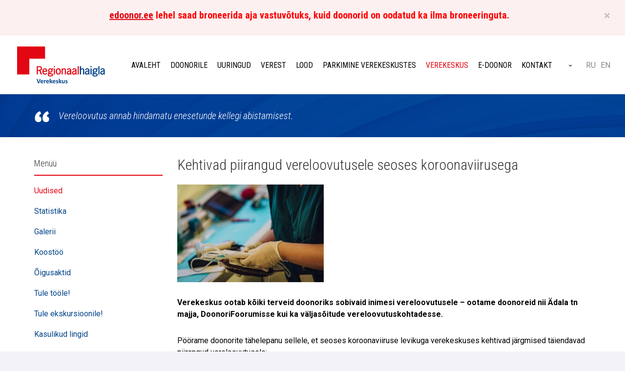

--- FILE ---
content_type: text/html; charset=UTF-8
request_url: https://verekeskus.ee/kehtivad-piirangud-vereloovutusele-seoses-koroonaviirusega/
body_size: 9917
content:
<!DOCTYPE html>
<html lang="et" prefix="og: http://ogp.me/ns#">
<head>
    <meta charset="utf-8" />
    <meta name="generator" content="OKIA" />
    <meta name="viewport" content="width=device-width, initial-scale=1" />
    <link rel="shortcut icon" type="image/ico" href="https://verekeskus.ee/wp-content/themes/verekeskus/favicon.ico" />
    <link rel="apple-touch-icon-precomposed" href="https://verekeskus.ee/wp-content/themes/verekeskus/assets/dist/gfx/apple-touch-icon-144x144.png" />
    <link rel="apple-touch-icon-precomposed" sizes="72x72" href="https://verekeskus.ee/wp-content/themes/verekeskus/assets/dist/gfx/apple-touch-icon-72x72.png" />
    <link rel="apple-touch-icon-precomposed" sizes="144x144" href="https://verekeskus.ee/wp-content/themes/verekeskus/assets/dist/gfx/apple-touch-icon-144x144.png" />
    <meta name="msapplication-square70x70logo" content="https://verekeskus.ee/wp-content/themes/verekeskus/assets/dist/gfx/smalltile.png" />
    <meta name="msapplication-square150x150logo" content="https://verekeskus.ee/wp-content/themes/verekeskus/assets/dist/gfx/mediumtile.png" />
    <meta name="msapplication-wide310x150logo" content="https://verekeskus.ee/wp-content/themes/verekeskus/assets/dist/gfx/widetile.png" />
    <meta name="msapplication-square310x310logo" content="https://verekeskus.ee/wp-content/themes/verekeskus/assets/dist/gfx/largetile.png" />
    <meta name="facebook-domain-verification" content="haz2ypgvnmj0wqjfpjjhro8jok5dd7" />
    <link href='//fonts.googleapis.com/css?family=Roboto+Condensed:300italic,400italic,700italic,400,300,700|Roboto:400,100,100italic,300,300italic,400italic,500,500italic,700,700italic,900,900italic&subset=cyrillic-ext' rel='stylesheet' type='text/css' />
    <title>Kehtivad piirangud vereloovutusele seoses koroonaviirusega &#8211; Põhja-Eesti Regionaalhaigla Verekeskus</title>
<style type="text/css" media="screen">#ui-datepicker-div.booked_custom_date_picker table.ui-datepicker-calendar tbody td a.ui-state-active,#ui-datepicker-div.booked_custom_date_picker table.ui-datepicker-calendar tbody td a.ui-state-active:hover,body #booked-profile-page input[type=submit].button-primary:hover,body .booked-list-view button.button:hover, body .booked-list-view input[type=submit].button-primary:hover,body table.booked-calendar input[type=submit].button-primary:hover,body .booked-modal input[type=submit].button-primary:hover,body table.booked-calendar th,body table.booked-calendar thead,body table.booked-calendar thead th,body table.booked-calendar .booked-appt-list .timeslot .timeslot-people button:hover,body #booked-profile-page .booked-profile-header,body #booked-profile-page .booked-tabs li.active a,body #booked-profile-page .booked-tabs li.active a:hover,body #booked-profile-page .appt-block .google-cal-button > a:hover,#ui-datepicker-div.booked_custom_date_picker .ui-datepicker-header{ background:#004488 !important; }body #booked-profile-page input[type=submit].button-primary:hover,body table.booked-calendar input[type=submit].button-primary:hover,body .booked-list-view button.button:hover, body .booked-list-view input[type=submit].button-primary:hover,body .booked-modal input[type=submit].button-primary:hover,body table.booked-calendar th,body table.booked-calendar .booked-appt-list .timeslot .timeslot-people button:hover,body #booked-profile-page .booked-profile-header,body #booked-profile-page .appt-block .google-cal-button > a:hover{ border-color:#004488 !important; }body table.booked-calendar tr.days,body table.booked-calendar tr.days th,body .booked-calendarSwitcher.calendar,body #booked-profile-page .booked-tabs,#ui-datepicker-div.booked_custom_date_picker table.ui-datepicker-calendar thead,#ui-datepicker-div.booked_custom_date_picker table.ui-datepicker-calendar thead th{ background:#d52b1e !important; }body table.booked-calendar tr.days th,body #booked-profile-page .booked-tabs{ border-color:#d52b1e !important; }#ui-datepicker-div.booked_custom_date_picker table.ui-datepicker-calendar tbody td.ui-datepicker-today a,#ui-datepicker-div.booked_custom_date_picker table.ui-datepicker-calendar tbody td.ui-datepicker-today a:hover,body #booked-profile-page input[type=submit].button-primary,body table.booked-calendar input[type=submit].button-primary,body .booked-list-view button.button, body .booked-list-view input[type=submit].button-primary,body .booked-list-view button.button, body .booked-list-view input[type=submit].button-primary,body .booked-modal input[type=submit].button-primary,body table.booked-calendar .booked-appt-list .timeslot .timeslot-people button,body #booked-profile-page .booked-profile-appt-list .appt-block.approved .status-block,body #booked-profile-page .appt-block .google-cal-button > a,body .booked-modal p.booked-title-bar,body table.booked-calendar td:hover .date span,body .booked-list-view a.booked_list_date_picker_trigger.booked-dp-active,body .booked-list-view a.booked_list_date_picker_trigger.booked-dp-active:hover,.booked-ms-modal .booked-book-appt /* Multi-Slot Booking */{ background:#54b7e0; }body #booked-profile-page input[type=submit].button-primary,body table.booked-calendar input[type=submit].button-primary,body .booked-list-view button.button, body .booked-list-view input[type=submit].button-primary,body .booked-list-view button.button, body .booked-list-view input[type=submit].button-primary,body .booked-modal input[type=submit].button-primary,body #booked-profile-page .appt-block .google-cal-button > a,body table.booked-calendar .booked-appt-list .timeslot .timeslot-people button,body .booked-list-view a.booked_list_date_picker_trigger.booked-dp-active,body .booked-list-view a.booked_list_date_picker_trigger.booked-dp-active:hover{ border-color:#54b7e0; }body .booked-modal .bm-window p i.fa,body .booked-modal .bm-window a,body .booked-appt-list .booked-public-appointment-title,body .booked-modal .bm-window p.appointment-title,.booked-ms-modal.visible:hover .booked-book-appt{ color:#54b7e0; }.booked-appt-list .timeslot.has-title .booked-public-appointment-title { color:inherit; }</style><meta name='robots' content='max-image-preview:large' />
<link rel="alternate" hreflang="et" href="https://verekeskus.ee/kehtivad-piirangud-vereloovutusele-seoses-koroonaviirusega/" />

<!-- Google Tag Manager for WordPress by gtm4wp.com -->
<script data-cfasync="false" data-pagespeed-no-defer>
	var gtm4wp_datalayer_name = "dataLayer";
	var dataLayer = dataLayer || [];
</script>
<!-- End Google Tag Manager for WordPress by gtm4wp.com --><link rel='dns-prefetch' href='//ajax.googleapis.com' />
<link rel='dns-prefetch' href='//maxcdn.bootstrapcdn.com' />
<link rel='dns-prefetch' href='//s.w.org' />
		<script type="text/javascript">
			window._wpemojiSettings = {"baseUrl":"https:\/\/s.w.org\/images\/core\/emoji\/13.0.1\/72x72\/","ext":".png","svgUrl":"https:\/\/s.w.org\/images\/core\/emoji\/13.0.1\/svg\/","svgExt":".svg","source":{"concatemoji":"https:\/\/verekeskus.ee\/wp-includes\/js\/wp-emoji-release.min.js?ver=5.7.2"}};
			!function(e,a,t){var n,r,o,i=a.createElement("canvas"),p=i.getContext&&i.getContext("2d");function s(e,t){var a=String.fromCharCode;p.clearRect(0,0,i.width,i.height),p.fillText(a.apply(this,e),0,0);e=i.toDataURL();return p.clearRect(0,0,i.width,i.height),p.fillText(a.apply(this,t),0,0),e===i.toDataURL()}function c(e){var t=a.createElement("script");t.src=e,t.defer=t.type="text/javascript",a.getElementsByTagName("head")[0].appendChild(t)}for(o=Array("flag","emoji"),t.supports={everything:!0,everythingExceptFlag:!0},r=0;r<o.length;r++)t.supports[o[r]]=function(e){if(!p||!p.fillText)return!1;switch(p.textBaseline="top",p.font="600 32px Arial",e){case"flag":return s([127987,65039,8205,9895,65039],[127987,65039,8203,9895,65039])?!1:!s([55356,56826,55356,56819],[55356,56826,8203,55356,56819])&&!s([55356,57332,56128,56423,56128,56418,56128,56421,56128,56430,56128,56423,56128,56447],[55356,57332,8203,56128,56423,8203,56128,56418,8203,56128,56421,8203,56128,56430,8203,56128,56423,8203,56128,56447]);case"emoji":return!s([55357,56424,8205,55356,57212],[55357,56424,8203,55356,57212])}return!1}(o[r]),t.supports.everything=t.supports.everything&&t.supports[o[r]],"flag"!==o[r]&&(t.supports.everythingExceptFlag=t.supports.everythingExceptFlag&&t.supports[o[r]]);t.supports.everythingExceptFlag=t.supports.everythingExceptFlag&&!t.supports.flag,t.DOMReady=!1,t.readyCallback=function(){t.DOMReady=!0},t.supports.everything||(n=function(){t.readyCallback()},a.addEventListener?(a.addEventListener("DOMContentLoaded",n,!1),e.addEventListener("load",n,!1)):(e.attachEvent("onload",n),a.attachEvent("onreadystatechange",function(){"complete"===a.readyState&&t.readyCallback()})),(n=t.source||{}).concatemoji?c(n.concatemoji):n.wpemoji&&n.twemoji&&(c(n.twemoji),c(n.wpemoji)))}(window,document,window._wpemojiSettings);
		</script>
		<style type="text/css">
img.wp-smiley,
img.emoji {
	display: inline !important;
	border: none !important;
	box-shadow: none !important;
	height: 1em !important;
	width: 1em !important;
	margin: 0 .07em !important;
	vertical-align: -0.1em !important;
	background: none !important;
	padding: 0 !important;
}
</style>
			
	<link rel='stylesheet' id='wp-block-library-css'  href='https://verekeskus.ee/wp-includes/css/dist/block-library/style.min.css?ver=5.7.2' type='text/css' media='all' />
<link rel='stylesheet' id='booked-icons-css'  href='https://verekeskus.ee/wp-content/plugins/booked/assets/css/icons.css?ver=2.3.5' type='text/css' media='all' />
<link rel='stylesheet' id='booked-tooltipster-css'  href='https://verekeskus.ee/wp-content/plugins/booked/assets/js/tooltipster/css/tooltipster.css?ver=3.3.0' type='text/css' media='all' />
<link rel='stylesheet' id='booked-tooltipster-theme-css'  href='https://verekeskus.ee/wp-content/plugins/booked/assets/js/tooltipster/css/themes/tooltipster-light.css?ver=3.3.0' type='text/css' media='all' />
<link rel='stylesheet' id='booked-animations-css'  href='https://verekeskus.ee/wp-content/plugins/booked/assets/css/animations.css?ver=2.3.5' type='text/css' media='all' />
<link rel='stylesheet' id='booked-css-css'  href='https://verekeskus.ee/wp-content/plugins/booked/dist/booked.css?ver=2.3.5' type='text/css' media='all' />
<link rel='stylesheet' id='vfb-pro-css'  href='https://verekeskus.ee/wp-content/plugins/vfb-pro/public/assets/css/vfb-style.min.css?ver=2019.05.10' type='text/css' media='all' />
<link rel='stylesheet' id='oi-screen-css'  href='https://verekeskus.ee/wp-content/themes/verekeskus/assets/dist/css/styles_screen.min.css' type='text/css' media='screen' />
<script type='text/javascript' src='//ajax.googleapis.com/ajax/libs/jquery/1.11.2/jquery.min.js' id='jquery-js'></script>
<script type='text/javascript' src='https://verekeskus.ee/wp-content/plugins/sitepress-multilingual-cms/res/js/jquery.cookie.js?ver=4.4.10' id='jquery.cookie-js'></script>
<script type='text/javascript' id='wpml-cookie-js-extra'>
/* <![CDATA[ */
var wpml_cookies = {"wp-wpml_current_language":{"value":"et","expires":1,"path":"\/"}};
var wpml_cookies = {"wp-wpml_current_language":{"value":"et","expires":1,"path":"\/"}};
/* ]]> */
</script>
<script type='text/javascript' src='https://verekeskus.ee/wp-content/plugins/sitepress-multilingual-cms/res/js/cookies/language-cookie.js?ver=4.4.10' id='wpml-cookie-js'></script>
<script type='text/javascript' src='https://verekeskus.ee/wp-content/themes/verekeskus/assets/dist/scripts/vendors.min.js' id='oi-vendors-js'></script>
<script type='text/javascript' id='oi-app-js-extra'>
/* <![CDATA[ */
var oi_vars = {"theme_url":"https:\/\/verekeskus.ee\/wp-content\/themes\/verekeskus","ajax_url":"https:\/\/verekeskus.ee\/wp-admin\/admin-ajax.php","nonce":"b9267856be","lang":"et","messages":{"loading":"Andmeid laaditakse&hellip;"}};
/* ]]> */
</script>
<script type='text/javascript' src='https://verekeskus.ee/wp-content/themes/verekeskus/assets/dist/scripts/custom.js' id='oi-app-js'></script>
<link rel="https://api.w.org/" href="https://verekeskus.ee/wp-json/" /><link rel="alternate" type="application/json" href="https://verekeskus.ee/wp-json/wp/v2/posts/14663" /><link rel="canonical" href="https://verekeskus.ee/kehtivad-piirangud-vereloovutusele-seoses-koroonaviirusega/" />
<link rel='shortlink' href='https://verekeskus.ee/?p=14663' />
<link rel="alternate" type="application/json+oembed" href="https://verekeskus.ee/wp-json/oembed/1.0/embed?url=https%3A%2F%2Fverekeskus.ee%2Fkehtivad-piirangud-vereloovutusele-seoses-koroonaviirusega%2F" />
<link rel="alternate" type="text/xml+oembed" href="https://verekeskus.ee/wp-json/oembed/1.0/embed?url=https%3A%2F%2Fverekeskus.ee%2Fkehtivad-piirangud-vereloovutusele-seoses-koroonaviirusega%2F&#038;format=xml" />
<!-- Google Tag Manager -->
<script>(function(w,d,s,l,i){w[l]=w[l]||[];w[l].push({'gtm.start':
new Date().getTime(),event:'gtm.js'});var f=d.getElementsByTagName(s)[0],
j=d.createElement(s),dl=l!='dataLayer'?'&l='+l:'';j.async=true;j.src=
'https://www.googletagmanager.com/gtm.js?id='+i+dl;f.parentNode.insertBefore(j,f);
})(window,document,'script','dataLayer','GTM-KDZ7Q6S');</script>
<!-- End Google Tag Manager -->

<!-- Google Tag Manager for WordPress by gtm4wp.com -->
<!-- GTM Container placement set to automatic -->
<script data-cfasync="false" data-pagespeed-no-defer type="text/javascript">
	var dataLayer_content = {"pagePostType":"post","pagePostType2":"single-post","pageCategory":["uudised"],"pagePostAuthor":"Elina Riispapp"};
	dataLayer.push( dataLayer_content );
</script>
<script data-cfasync="false" data-pagespeed-no-defer type="text/javascript">
(function(w,d,s,l,i){w[l]=w[l]||[];w[l].push({'gtm.start':
new Date().getTime(),event:'gtm.js'});var f=d.getElementsByTagName(s)[0],
j=d.createElement(s),dl=l!='dataLayer'?'&l='+l:'';j.async=true;j.src=
'//www.googletagmanager.com/gtm.js?id='+i+dl;f.parentNode.insertBefore(j,f);
})(window,document,'script','dataLayer','GTM-K8668WP');
</script>
<!-- End Google Tag Manager for WordPress by gtm4wp.com -->
<!-- Meta Pixel Code -->
<script type='text/javascript'>
!function(f,b,e,v,n,t,s){if(f.fbq)return;n=f.fbq=function(){n.callMethod?
n.callMethod.apply(n,arguments):n.queue.push(arguments)};if(!f._fbq)f._fbq=n;
n.push=n;n.loaded=!0;n.version='2.0';n.queue=[];t=b.createElement(e);t.async=!0;
t.src=v;s=b.getElementsByTagName(e)[0];s.parentNode.insertBefore(t,s)}(window,
document,'script','https://connect.facebook.net/en_US/fbevents.js?v=next');
</script>
<!-- End Meta Pixel Code -->

      <script type='text/javascript'>
        var url = window.location.origin + '?ob=open-bridge';
        fbq('set', 'openbridge', '188800329464465', url);
      </script>
    <script type='text/javascript'>fbq('init', '188800329464465', {}, {
    "agent": "wordpress-5.7.2-3.0.16"
})</script><script type='text/javascript'>
    fbq('track', 'PageView', []);
  </script>
<!-- Meta Pixel Code -->
<noscript>
<img height="1" width="1" style="display:none" alt="fbpx"
src="https://www.facebook.com/tr?id=188800329464465&ev=PageView&noscript=1" />
</noscript>
<!-- End Meta Pixel Code -->
<meta name="redi-version" content="1.2.1" />
<!-- Facebook Open Graph protocol plugin NEEDS an admin or app ID to work, please visit the plugin settings page! -->
<link rel="icon" href="https://verekeskus.ee/wp-content/uploads/2017/10/favicon.png" sizes="32x32" />
<link rel="icon" href="https://verekeskus.ee/wp-content/uploads/2017/10/favicon.png" sizes="192x192" />
<link rel="apple-touch-icon" href="https://verekeskus.ee/wp-content/uploads/2017/10/favicon.png" />
<meta name="msapplication-TileImage" content="https://verekeskus.ee/wp-content/uploads/2017/10/favicon.png" />
    <style type="text/css">
        .front-jumbotron {
            background-image: url('https://verekeskus.ee/wp-content/uploads/2023/01/cropped-Loome-uusi-veregruppe-2.png');
        }
    </style>
    <!--[if lt IE 9]>
    <script src="https://oss.maxcdn.com/html5shiv/3.7.2/html5shiv.min.js"></script>
    <script src="//oss.maxcdn.com/libs/respond.js/1.4.2/respond.min.js"></script>
    <![endif]-->
	    <script type="text/javascript">
        /* <![CDATA[ */
		  (function(i,s,o,g,r,a,m){i['GoogleAnalyticsObject']=r;i[r]=i[r]||function(){
		  (i[r].q=i[r].q||[]).push(arguments)},i[r].l=1*new Date();a=s.createElement(o),
		  m=s.getElementsByTagName(o)[0];a.async=1;a.src=g;m.parentNode.insertBefore(a,m)
		  })(window,document,'script','//www.google-analytics.com/analytics.js','ga');

		  ga('create', 'UA-10572444-1', 'auto');
		  ga('send', 'pageview');
       /* ]]> */
   </script>
   <!-- Facebook Pixel Code -->
   <script>
   !function(f,b,e,v,n,t,s)
   {if(f.fbq)return;n=f.fbq=function(){n.callMethod?
       n.callMethod.apply(n,arguments):n.queue.push(arguments)};
       if(!f._fbq)f._fbq=n;n.push=n;n.loaded=!0;n.version='2.0';
       n.queue=[];t=b.createElement(e);t.async=!0;
       t.src=v;s=b.getElementsByTagName(e)[0];
       s.parentNode.insertBefore(t,s)}(window, document,'script',
       'https://connect.facebook.net/en_US/fbevents.js');
       fbq('init', '320876679137521');
       fbq('track', 'PageView');
   </script>
   <noscript>
       <img height="1" width="1" style="display:none"
       src="https://www.facebook.com/tr?id=320876679137521&ev=PageView&noscript=1"/>
   </noscript>
   <!-- End Facebook Pixel Code -->
	
    <style>
        #cn-notice-text a{
            color: #fff;
        }
        #cn-accept-cookie, #cn-more-info{
            text-shadow: none !important;
            background-image: none !important;
            background-color: #fff !important;
            border-radius: 0 !important;
            box-shadow: none !important;
            color: #002665 !important;
            font-weight: 500;
        }
        figure.blood-supplies__col {
            position: relative;
            padding-bottom: 60px;
        }
        figure.blood-supplies__col p.more {
            position: absolute;
            left: 30px;
            right: 30px;
            bottom: 30px;
            height: 43px;
        }
    </style>
</head>
<body class="post-template-default single single-post postid-14663 single-format-standard et">
    <div class="main-wrap-helper">
                <div class="alert alert-danger text-center">
            <button data-dismiss="alert" class="close js-alert-close" type="button" title="Sulge"><span aria-hidden="true">×</span></button>
            <h4 style="text-align: center;"><strong><span style="color: #ff0000;"><a href="http://edoonor.ee">edoonor.ee</a> lehel saad broneerida aja vastuvõtuks, kuid doonorid on oodatud ka ilma broneeringuta.</span></strong></h4>
        </div>
                <header class="main-header">
                        <h1 class="main-header__logo"><a href="https://verekeskus.ee/" title="Verekeskus" rel="home"><img src="https://verekeskus.ee/wp-content/themes/verekeskus/assets/dist/gfx/verekeskus-logo-et.svg" alt="Verekeskus" /><span class="sr-only">Põhja-Eesti Regionaalhaigla Verekeskus</span></a></h1>
            <div class="main-header__helper">
                
<div class="mainnav-section hidden-xs hidden-sm hidden-md"><ul id="menu-primary-navigation" class="menu"><li id="menu-item-5" class="menu-item menu-item-type-custom menu-item-object-custom menu-item-home menu-item-5"><a href="https://verekeskus.ee/">Avaleht</a></li>
<li id="menu-item-2393" class="menu-item menu-item-type-post_type menu-item-object-page menu-item-has-children menu-item-2393"><a href="https://verekeskus.ee/doonorile/">Doonorile</a>
<ul class="sub-menu">
	<li id="menu-item-16" class="menu-item menu-item-type-post_type menu-item-object-page menu-item-16"><a href="https://verekeskus.ee/doonorile/valjasoitude-graafik/">V&#xE4;ljas&#xF5;itude graafik</a></li>
	<li id="menu-item-108" class="menu-item menu-item-type-post_type menu-item-object-page menu-item-108"><a href="https://verekeskus.ee/doonorile/nouded-doonorile/">N&#xF5;uded doonorile</a></li>
	<li id="menu-item-43737" class="menu-item menu-item-type-post_type menu-item-object-page menu-item-43737"><a href="https://verekeskus.ee/doonorile/parkimine-verekeskustes/">Parkimine verekeskustes</a></li>
	<li id="menu-item-1074" class="menu-item menu-item-type-custom menu-item-object-custom menu-item-1074"><a href="https://verekeskus.ee/kontakt/">Kus loovutada?</a></li>
	<li id="menu-item-313" class="menu-item menu-item-type-post_type menu-item-object-page menu-item-313"><a href="https://verekeskus.ee/doonorile/doonori-toolt-ara-lubamine/">Doonori t&#xF6;&#xF6;lt &#xE4;ra lubamine</a></li>
	<li id="menu-item-143" class="menu-item menu-item-type-post_type menu-item-object-page menu-item-143"><a href="https://verekeskus.ee/doonorile/teekond-verekeskuses/">Teekond verekeskuses</a></li>
	<li id="menu-item-155" class="menu-item menu-item-type-post_type menu-item-object-page menu-item-155"><a href="https://verekeskus.ee/doonorile/vereloovutamise-piirangud/">Vereloovutamise piirangud</a></li>
	<li id="menu-item-166" class="menu-item menu-item-type-post_type menu-item-object-page menu-item-166"><a href="https://verekeskus.ee/doonorile/korvalnahud/">Kui vereloovutusel tekib minestustunne</a></li>
	<li id="menu-item-196" class="menu-item menu-item-type-post_type menu-item-object-page menu-item-196"><a href="https://verekeskus.ee/doonorile/plasmadoonorlus/">PLASMADOONORLUS</a></li>
	<li id="menu-item-312" class="menu-item menu-item-type-post_type menu-item-object-page menu-item-312"><a href="https://verekeskus.ee/doonorile/kkk/">KKK</a></li>
	<li id="menu-item-2464" class="menu-item menu-item-type-post_type menu-item-object-page menu-item-2464"><a href="https://verekeskus.ee/doonorile/tagasiside-ankeet/">Saada tagasiside</a></li>
	<li id="menu-item-327" class="menu-item menu-item-type-post_type menu-item-object-page menu-item-327"><a href="https://verekeskus.ee/doonorile/legend-pelikanist/">Legend pelikanist</a></li>
	<li id="menu-item-337" class="menu-item menu-item-type-post_type menu-item-object-page menu-item-337"><a href="https://verekeskus.ee/doonorile/ajalugu/">Ajalugu</a></li>
	<li id="menu-item-348" class="menu-item menu-item-type-post_type menu-item-object-page menu-item-348"><a href="https://verekeskus.ee/doonorile/oppematerjal/">&#xD5;ppematerjal</a></li>
	<li id="menu-item-8692" class="menu-item menu-item-type-post_type menu-item-object-page menu-item-has-children menu-item-8692"><a href="https://verekeskus.ee/verekond/">Verekond</a></li>
</ul>
</li>
<li id="menu-item-300" class="menu-item menu-item-type-post_type menu-item-object-page menu-item-has-children menu-item-300"><a href="https://verekeskus.ee/uuringud/">Uuringud</a>
<ul class="sub-menu">
	<li id="menu-item-375" class="menu-item menu-item-type-post_type menu-item-object-page menu-item-has-children menu-item-375"><a href="https://verekeskus.ee/uuringud/doonorivere-uuringud/">Doonorivere uuringud</a></li>
	<li id="menu-item-391" class="menu-item menu-item-type-post_type menu-item-object-page menu-item-has-children menu-item-391"><a href="https://verekeskus.ee/uuringud/nakkushaiguste_uuring/">Nakkushaigused</a></li>
</ul>
</li>
<li id="menu-item-88" class="menu-item menu-item-type-post_type menu-item-object-page menu-item-has-children menu-item-88"><a href="https://verekeskus.ee/verest/">Verest</a>
<ul class="sub-menu">
	<li id="menu-item-52" class="menu-item menu-item-type-post_type menu-item-object-page menu-item-52"><a href="https://verekeskus.ee/verest/vere-teekond/">Vere teekond</a></li>
	<li id="menu-item-530" class="menu-item menu-item-type-post_type menu-item-object-page menu-item-530"><a href="https://verekeskus.ee/verest/punalibled-ehk-erutrotsuudid/">Punalibled ehk er&#xFC;trots&#xFC;&#xFC;did</a></li>
	<li id="menu-item-529" class="menu-item menu-item-type-post_type menu-item-object-page menu-item-529"><a href="https://verekeskus.ee/verest/vereliistakud-ehk-trombotsuudid/">Vereliistakud ehk trombots&#xFC;&#xFC;did</a></li>
	<li id="menu-item-528" class="menu-item menu-item-type-post_type menu-item-object-page menu-item-528"><a href="https://verekeskus.ee/verest/plasma/">Plasma</a></li>
	<li id="menu-item-545" class="menu-item menu-item-type-post_type menu-item-object-page menu-item-545"><a href="https://verekeskus.ee/verest/veregruppidest/">Veregruppidest</a></li>
</ul>
</li>
<li id="menu-item-23" class="menu-item menu-item-type-post_type menu-item-object-page menu-item-has-children menu-item-23"><a href="https://verekeskus.ee/lood/">Lood</a>
<ul class="sub-menu">
	<li id="menu-item-36" class="menu-item menu-item-type-taxonomy menu-item-object-story_category menu-item-36"><a href="https://verekeskus.ee/lood/patsiendi-lood-et/">Patsientide lood</a></li>
	<li id="menu-item-37" class="menu-item menu-item-type-taxonomy menu-item-object-story_category menu-item-37"><a href="https://verekeskus.ee/lood/doonorite-lood/">Doonorite ja s&#xF5;prade lood</a></li>
</ul>
</li>
<li id="menu-item-43741" class="menu-item menu-item-type-post_type menu-item-object-page menu-item-43741"><a href="https://verekeskus.ee/doonorile/parkimine-verekeskustes/">Parkimine verekeskustes</a></li>
<li id="menu-item-2496" class="menu-item menu-item-type-post_type menu-item-object-page menu-item-has-children menu-item-2496 current-menu-ancestor current-menu-parent current_page_parent current_page_ancestor"><a href="https://verekeskus.ee/verekeskus/">Verekeskus</a>
<ul class="sub-menu">
	<li id="menu-item-81" class="menu-item menu-item-type-taxonomy menu-item-object-category current-post-ancestor current-menu-parent current-post-parent menu-item-81"><a href="https://verekeskus.ee/uudised/">Uudised</a></li>
	<li id="menu-item-2336" class="menu-item menu-item-type-post_type menu-item-object-page menu-item-2336"><a href="https://verekeskus.ee/verekeskus/statistika/">Statistika</a></li>
	<li id="menu-item-80" class="menu-item menu-item-type-taxonomy menu-item-object-category menu-item-80"><a href="https://verekeskus.ee/galerii/">Galerii</a></li>
	<li id="menu-item-2342" class="menu-item menu-item-type-post_type menu-item-object-page menu-item-2342"><a href="https://verekeskus.ee/verekeskus/koostoo/">Koost&#xF6;&#xF6;</a></li>
	<li id="menu-item-2365" class="menu-item menu-item-type-post_type menu-item-object-page menu-item-2365"><a href="https://verekeskus.ee/verekeskus/oigusaktid/">&#xD5;igusaktid</a></li>
	<li id="menu-item-2377" class="menu-item menu-item-type-post_type menu-item-object-page menu-item-2377"><a href="https://verekeskus.ee/verekeskus/tule-toole/">Tule t&#xF6;&#xF6;le!</a></li>
	<li id="menu-item-2376" class="menu-item menu-item-type-post_type menu-item-object-page menu-item-2376"><a href="https://verekeskus.ee/verekeskus/tule-ekskursioonile/">Tule ekskursioonile!</a></li>
	<li id="menu-item-2375" class="menu-item menu-item-type-post_type menu-item-object-page menu-item-2375"><a href="https://verekeskus.ee/verekeskus/kasulikud-lingid/">Kasulikud lingid</a></li>
</ul>
</li>
<li id="menu-item-1073" class="menu-item menu-item-type-custom menu-item-object-custom menu-item-1073"><a href="https://edoonor.ee">E-doonor</a></li>
<li id="menu-item-26" class="menu-item menu-item-type-post_type menu-item-object-page menu-item-26"><a href="https://verekeskus.ee/kontakt/">Kontakt</a></li>
</ul></div>
                <form action="https://verekeskus.ee/" method="get" class="main-header__searchform">
    <a href="https://verekeskus.ee/?s=Verekeskus" class="btn-toggle-search hidden-xs hidden-sm hidden-md" title="Otsi"><span class="sr-only">Otsi</span></a>
	<div class="main-header-searchform-row visible-xs-block visible-sm-block visible-md-block">
		<input type="search" class="main-header-searchform-field" name="s" id="search" value="" placeholder="Otsi..." />
		<button type="submit" class="main-header-searchform-btn" title="Alusta otsimist"><span class="sr-only">Alusta otsimist</span></button>
	</div>
</form>
                <ul class="list main-header-lang-switch">
<li class="current-lang"><a href="https://verekeskus.ee/kehtivad-piirangud-vereloovutusele-seoses-koroonaviirusega/" rel="alternate" hreflang="et" title="Eesti">ET</a></li>
<li><a href="https://verekeskus.ee/ru/" rel="alternate" hreflang="ru" title="Русский">RU</a></li>
<li><a href="https://verekeskus.ee/en/" rel="alternate" hreflang="en" title="English">EN</a></li>
</ul>                                <div class="mobile-mainnav__section hidden-lg">
                    <button class="dropdown-toggle x" type="button" data-toggle="dropdown" title="Menüü"><span class="lines"><span class="sr-only">Menüü</span></span></button>
                    <div class="dropdown-menu__helper">
                        <div class="dropdown-menu">
                            <div class="dropdown-menu__content">
                                
<div class="mainnav-section__mobile"><ul id="menu-primary-navigation-1" class="mainnav-mobile__list"><li class="menu-item menu-item-type-custom menu-item-object-custom menu-item-home menu-item-5"><a href="https://verekeskus.ee/">Avaleht</a></li>
<li class="menu-item menu-item-type-post_type menu-item-object-page menu-item-has-children menu-item-2393"><a href="https://verekeskus.ee/doonorile/">Doonorile</a>
<ul class="sub-menu">
	<li class="menu-item menu-item-type-post_type menu-item-object-page menu-item-16"><a href="https://verekeskus.ee/doonorile/valjasoitude-graafik/">V&#xE4;ljas&#xF5;itude graafik</a></li>
	<li class="menu-item menu-item-type-post_type menu-item-object-page menu-item-108"><a href="https://verekeskus.ee/doonorile/nouded-doonorile/">N&#xF5;uded doonorile</a></li>
	<li class="menu-item menu-item-type-post_type menu-item-object-page menu-item-43737"><a href="https://verekeskus.ee/doonorile/parkimine-verekeskustes/">Parkimine verekeskustes</a></li>
	<li class="menu-item menu-item-type-custom menu-item-object-custom menu-item-1074"><a href="https://verekeskus.ee/kontakt/">Kus loovutada?</a></li>
	<li class="menu-item menu-item-type-post_type menu-item-object-page menu-item-313"><a href="https://verekeskus.ee/doonorile/doonori-toolt-ara-lubamine/">Doonori t&#xF6;&#xF6;lt &#xE4;ra lubamine</a></li>
	<li class="menu-item menu-item-type-post_type menu-item-object-page menu-item-143"><a href="https://verekeskus.ee/doonorile/teekond-verekeskuses/">Teekond verekeskuses</a></li>
	<li class="menu-item menu-item-type-post_type menu-item-object-page menu-item-155"><a href="https://verekeskus.ee/doonorile/vereloovutamise-piirangud/">Vereloovutamise piirangud</a></li>
	<li class="menu-item menu-item-type-post_type menu-item-object-page menu-item-166"><a href="https://verekeskus.ee/doonorile/korvalnahud/">Kui vereloovutusel tekib minestustunne</a></li>
	<li class="menu-item menu-item-type-post_type menu-item-object-page menu-item-196"><a href="https://verekeskus.ee/doonorile/plasmadoonorlus/">PLASMADOONORLUS</a></li>
	<li class="menu-item menu-item-type-post_type menu-item-object-page menu-item-312"><a href="https://verekeskus.ee/doonorile/kkk/">KKK</a></li>
	<li class="menu-item menu-item-type-post_type menu-item-object-page menu-item-2464"><a href="https://verekeskus.ee/doonorile/tagasiside-ankeet/">Saada tagasiside</a></li>
	<li class="menu-item menu-item-type-post_type menu-item-object-page menu-item-327"><a href="https://verekeskus.ee/doonorile/legend-pelikanist/">Legend pelikanist</a></li>
	<li class="menu-item menu-item-type-post_type menu-item-object-page menu-item-337"><a href="https://verekeskus.ee/doonorile/ajalugu/">Ajalugu</a></li>
	<li class="menu-item menu-item-type-post_type menu-item-object-page menu-item-348"><a href="https://verekeskus.ee/doonorile/oppematerjal/">&#xD5;ppematerjal</a></li>
	<li class="menu-item menu-item-type-post_type menu-item-object-page menu-item-has-children menu-item-8692"><a href="https://verekeskus.ee/verekond/">Verekond</a></li>
</ul>
</li>
<li class="menu-item menu-item-type-post_type menu-item-object-page menu-item-has-children menu-item-300"><a href="https://verekeskus.ee/uuringud/">Uuringud</a>
<ul class="sub-menu">
	<li class="menu-item menu-item-type-post_type menu-item-object-page menu-item-has-children menu-item-375"><a href="https://verekeskus.ee/uuringud/doonorivere-uuringud/">Doonorivere uuringud</a></li>
	<li class="menu-item menu-item-type-post_type menu-item-object-page menu-item-has-children menu-item-391"><a href="https://verekeskus.ee/uuringud/nakkushaiguste_uuring/">Nakkushaigused</a></li>
</ul>
</li>
<li class="menu-item menu-item-type-post_type menu-item-object-page menu-item-has-children menu-item-88"><a href="https://verekeskus.ee/verest/">Verest</a>
<ul class="sub-menu">
	<li class="menu-item menu-item-type-post_type menu-item-object-page menu-item-52"><a href="https://verekeskus.ee/verest/vere-teekond/">Vere teekond</a></li>
	<li class="menu-item menu-item-type-post_type menu-item-object-page menu-item-530"><a href="https://verekeskus.ee/verest/punalibled-ehk-erutrotsuudid/">Punalibled ehk er&#xFC;trots&#xFC;&#xFC;did</a></li>
	<li class="menu-item menu-item-type-post_type menu-item-object-page menu-item-529"><a href="https://verekeskus.ee/verest/vereliistakud-ehk-trombotsuudid/">Vereliistakud ehk trombots&#xFC;&#xFC;did</a></li>
	<li class="menu-item menu-item-type-post_type menu-item-object-page menu-item-528"><a href="https://verekeskus.ee/verest/plasma/">Plasma</a></li>
	<li class="menu-item menu-item-type-post_type menu-item-object-page menu-item-545"><a href="https://verekeskus.ee/verest/veregruppidest/">Veregruppidest</a></li>
</ul>
</li>
<li class="menu-item menu-item-type-post_type menu-item-object-page menu-item-has-children menu-item-23"><a href="https://verekeskus.ee/lood/">Lood</a>
<ul class="sub-menu">
	<li class="menu-item menu-item-type-taxonomy menu-item-object-story_category menu-item-36"><a href="https://verekeskus.ee/lood/patsiendi-lood-et/">Patsientide lood</a></li>
	<li class="menu-item menu-item-type-taxonomy menu-item-object-story_category menu-item-37"><a href="https://verekeskus.ee/lood/doonorite-lood/">Doonorite ja s&#xF5;prade lood</a></li>
</ul>
</li>
<li class="menu-item menu-item-type-post_type menu-item-object-page menu-item-43741"><a href="https://verekeskus.ee/doonorile/parkimine-verekeskustes/">Parkimine verekeskustes</a></li>
<li class="menu-item menu-item-type-post_type menu-item-object-page menu-item-has-children menu-item-2496 current-menu-ancestor current-menu-parent current_page_parent current_page_ancestor"><a href="https://verekeskus.ee/verekeskus/">Verekeskus</a>
<ul class="sub-menu">
	<li class="menu-item menu-item-type-taxonomy menu-item-object-category current-post-ancestor current-menu-parent current-post-parent menu-item-81"><a href="https://verekeskus.ee/uudised/">Uudised</a></li>
	<li class="menu-item menu-item-type-post_type menu-item-object-page menu-item-2336"><a href="https://verekeskus.ee/verekeskus/statistika/">Statistika</a></li>
	<li class="menu-item menu-item-type-taxonomy menu-item-object-category menu-item-80"><a href="https://verekeskus.ee/galerii/">Galerii</a></li>
	<li class="menu-item menu-item-type-post_type menu-item-object-page menu-item-2342"><a href="https://verekeskus.ee/verekeskus/koostoo/">Koost&#xF6;&#xF6;</a></li>
	<li class="menu-item menu-item-type-post_type menu-item-object-page menu-item-2365"><a href="https://verekeskus.ee/verekeskus/oigusaktid/">&#xD5;igusaktid</a></li>
	<li class="menu-item menu-item-type-post_type menu-item-object-page menu-item-2377"><a href="https://verekeskus.ee/verekeskus/tule-toole/">Tule t&#xF6;&#xF6;le!</a></li>
	<li class="menu-item menu-item-type-post_type menu-item-object-page menu-item-2376"><a href="https://verekeskus.ee/verekeskus/tule-ekskursioonile/">Tule ekskursioonile!</a></li>
	<li class="menu-item menu-item-type-post_type menu-item-object-page menu-item-2375"><a href="https://verekeskus.ee/verekeskus/kasulikud-lingid/">Kasulikud lingid</a></li>
</ul>
</li>
<li class="menu-item menu-item-type-custom menu-item-object-custom menu-item-1073"><a href="https://edoonor.ee">E-doonor</a></li>
<li class="menu-item menu-item-type-post_type menu-item-object-page menu-item-26"><a href="https://verekeskus.ee/kontakt/">Kontakt</a></li>
</ul></div>
                                <form action="https://verekeskus.ee/" method="get" class="main-header__searchform">
    <a href="https://verekeskus.ee/?s=Verekeskus" class="btn-toggle-search hidden-xs hidden-sm hidden-md" title="Otsi"><span class="sr-only">Otsi</span></a>
	<div class="main-header-searchform-row visible-xs-block visible-sm-block visible-md-block">
		<input type="search" class="main-header-searchform-field" name="s" id="search" value="" placeholder="Otsi..." />
		<button type="submit" class="main-header-searchform-btn" title="Alusta otsimist"><span class="sr-only">Alusta otsimist</span></button>
	</div>
</form>
                                <ul class="list main-header-lang-switch">
<li class="current-lang"><a href="https://verekeskus.ee/kehtivad-piirangud-vereloovutusele-seoses-koroonaviirusega/" rel="alternate" hreflang="et" title="Eesti">ET</a></li>
<li><a href="https://verekeskus.ee/ru/" rel="alternate" hreflang="ru" title="Русский">RU</a></li>
<li><a href="https://verekeskus.ee/en/" rel="alternate" hreflang="en" title="English">EN</a></li>
</ul>                                                            </div>
                        </div>
                    </div>
                </div>
            </div>
        </header>
<div class="content-hero__section">
    <div class="container">
        <blockquote>Vereloovutus annab hindamatu enesetunde kellegi abistamisest.</blockquote>    </div>
</div>
<div class="container">
	<div class="row">
		<div class="col-md-3"><aside class="main-sidebar">
	<h2 class="sr-only">Külgpaani navigatsioon</h2>
	<div class="main-sidebar__nav">
		<button class="x hidden-md hidden-lg js-toggle-mobile-subnav" type="button" title="Menüü"><span class="lines"><span class="sr-only">Menüü</span></span></button>
		<p class="main-sidebar__title js-toggle-mobile-subnav">Menüü</p>
		<div class="mainnav-submenu-section"><ul class="sub-menu">
	<li class="menu-item menu-item-type-taxonomy menu-item-object-category current-post-ancestor current-menu-parent current-post-parent menu-item-81"><a href="https://verekeskus.ee/uudised/">Uudised</a></li>
	<li class="menu-item menu-item-type-post_type menu-item-object-page menu-item-2336"><a href="https://verekeskus.ee/verekeskus/statistika/">Statistika</a></li>
	<li class="menu-item menu-item-type-taxonomy menu-item-object-category menu-item-80"><a href="https://verekeskus.ee/galerii/">Galerii</a></li>
	<li class="menu-item menu-item-type-post_type menu-item-object-page menu-item-2342"><a href="https://verekeskus.ee/verekeskus/koostoo/">Koostöö</a></li>
	<li class="menu-item menu-item-type-post_type menu-item-object-page menu-item-2365"><a href="https://verekeskus.ee/verekeskus/oigusaktid/">Õigusaktid</a></li>
	<li class="menu-item menu-item-type-post_type menu-item-object-page menu-item-2377"><a href="https://verekeskus.ee/verekeskus/tule-toole/">Tule tööle!</a></li>
	<li class="menu-item menu-item-type-post_type menu-item-object-page menu-item-2376"><a href="https://verekeskus.ee/verekeskus/tule-ekskursioonile/">Tule ekskursioonile!</a></li>
	<li class="menu-item menu-item-type-post_type menu-item-object-page menu-item-2375"><a href="https://verekeskus.ee/verekeskus/kasulikud-lingid/">Kasulikud lingid</a></li>
</ul></div>	</div>
</aside>
</div>
		<div class="col-md-9">
			<main role="main">
				<article class="main-content__section">
					<h1 class="main-content__title">Kehtivad piirangud vereloovutusele seoses koroonaviirusega</h1><p><img width="300" height="200" src="https://verekeskus.ee/wp-content/uploads/2019/06/marekmetslaid_MMP9786-659x439.jpg" class="alignnone size-medium wp-image-11526 attachment-600x400" alt="marekmetslaid_MMP9786"></p>
<p><strong>Verekeskus ootab kõiki terveid doonoriks sobivaid inimesi vereloovutusele – ootame doonoreid nii Ädala tn majja, DoonoriFoorumisse kui ka väljasõitude vereloovutuskohtadesse.</strong></p>
<p>Pöörame doonorite tähelepanu sellele, et seoses koroonaviiruse levikuga verekeskuses kehtivad järgmised täiendavad piirangud vereloovutusele:</p>
<ol>
<li>Doonorlus on lubatud, kui sümptomeid ei ole ilmnenud 14 päeva pärast lähikokkupuudet COVID-19 haigust põdeva inimesega.</li>
<li>Doonorlus on lubatud, kui sümptomeid ei ole ilmnenud 14 päeva pärast riskipiirkondadest naasmist. Teave riikide ja karantiininõuete kohta Euroopast saabujatele saab vaadata siit: <a href="https://vm.ee/et/teave-riikide-ja-karantiininouete-kohta-euroopast-saabujatele">https://vm.ee/et/teave-riikide-ja-karantiininouete-kohta-euroopast-saabujatele</a></li>
<li>Juhul kui doonoril on diagnoositud SARS-CoV-2 viirusnakkus, on doonorlus lubatud, kui haigussümptomite kadumisest on möödunud vähemalt 28 päeva või vähemalt 14 päeva pärast paranemist SARS-CoV-2 RNA-testi põhjal.</li>
</ol>
				</article>
			</main>
		</div>
	</div>
</div>
<footer class="main-footer">
    <h2 class="sr-only">Jaluse navigatsioon</h2>
    <div class="container">
        <div class="main-footer__action-list">
            <ul class="row">
                                <li class="col-sm-6 col-md-3"><a href="https://verekeskus.ee/doonorile/plasmadoonorlus/" class="icon icon-1">Tule afereesidoonoriks!</a></li>
                <li class="col-sm-6 col-md-3"><a href="https://edoonor.ee" class="icon icon-2">E-doonor</a></li>
                <li class="col-sm-6 col-md-3"><a href="https://verekeskus.ee/kontakt/" class="icon icon-4">Verekeskused Eestis</a></li>
            </ul>
        </div>
        <div class="main-footer__nav">
            <div class="row">
                <div class="col-sm-6 col-md-3" data-mh="footer">
                    <div class="main-footer__contact">
                        <div>
                            <h3>Põhja-Eesti Regionaalhaigla verekeskus</h3>
                            <ul>
                                <li>Ädala tn 2, 10614 Tallinn</li>
                                <li>Registratuur: <a href="tel:+372617 3001">617 3001</a></li>
                                <li><a href="mailto:verekeskus@regionaalhaigla.ee">verekeskus@regionaalhaigla.ee</a></li>
                            </ul>
                        </div>
                                                <a href="https://verekeskus.ee/kontakt/" class="btn btn-secondary btn-block">Kõik kontaktid</a>
                    </div>
                </div>
                <div class="col-sm-6 col-md-3" data-mh="footer">
                                        <div class="main-footer__facebook"><iframe src="//www.facebook.com/plugins/likebox.php?href=https%3A%2F%2Fwww.facebook.com%2FDoonoridjaSobrad&#038;width&#038;height=258&#038;colorscheme=light&#038;show_faces=true&#038;header=false&#038;stream=false&#038;show_border=false&#038;appId=210414852340904" scrolling="no" frameborder="0" style="border:none; overflow:hidden; height:258px;" allowTransparency="true"></iframe></div>
                </div>
                <div class="col-sm-12 col-md-6" data-mh="footer">
                    <figure class="blood-supplies">
    <figure class="blood-supplies__col">
        <figcaption class="blood-supplies__title">Tule verd loovutama</figcaption>
        <ul class="events-list">
        <li class="events-list__item"><b>Ädala verekeskus</b>, Ädala tn 2<br>E, R 8-16 ja T, K, N 11-19</li><li class="events-list__item"><b>Ülemiste Doonorikeskus</b><br /> Valukoja 7, Karl Papello maja<br>E, K, R 9-17 ja T, N 10-18</li><li class="events-list__item"><b>Paide-Muusika-ja Teatrimaja (Pärnu 18)</b><br>19.01.2026 10.30-15.00</li><li class="events-list__item"><b>Nõmme Kultuurikeskus (Turu plats 2)</b><br>20.01.2026 12.00-15.00</li>        </ul>
                    <p class="more"><a class="btn btn-info btn-block" href="https://verekeskus.ee/doonorile/valjasoitude-graafik/">Vaata kalendrit</a></p>
         
    </figure>
    <figure class="blood-supplies__col">
        <figcaption class="blood-supplies__title">Verevarud</figcaption>

        
        <ul class="blood-resource-list">
                        <li class="blood-resource-list__item status-1 "><span>0+</span></li>
                                    <li class="blood-resource-list__item status-10 status-alert"><span>0-</span></li>
                                    <li class="blood-resource-list__item status-1 "><span>A+</span></li>
                                    <li class="blood-resource-list__item status-10 status-alert"><span>A-</span></li>
                                    <li class="blood-resource-list__item status-1 "><span>B+</span></li>
                                    <li class="blood-resource-list__item status-7 "><span>B-</span></li>
                                    <li class="blood-resource-list__item status-9 "><span>AB+</span></li>
                                    <li class="blood-resource-list__item status-5 "><span>AB-</span></li>
                    </ul>

                <p class="note">Andmed seisuga 16.01.2026 9:33</p>
                <p class="more"><a class="btn btn-primary btn-block" href="https://verekeskus.ee/doonorile/broneeri-aeg/">Broneeri aeg</a></p>
    </figure>
</figure>
                </div>
            </div>
        </div>
    </div>
        <p class="text-center"><a href="https://edoonor.ee" class="btn btn-ghost-invert btn-lg"><span>Tule doonoriks</span></a></p>
</footer>
<div class="backdrop"></div>
</div>
    <!-- Meta Pixel Event Code -->
    <script type='text/javascript'>
        document.addEventListener( 'wpcf7mailsent', function( event ) {
        if( "fb_pxl_code" in event.detail.apiResponse){
          eval(event.detail.apiResponse.fb_pxl_code);
        }
      }, false );
    </script>
    <!-- End Meta Pixel Event Code -->
    <div id='fb-pxl-ajax-code'></div><script type='text/javascript' src='https://verekeskus.ee/wp-includes/js/jquery/ui/core.min.js?ver=1.12.1' id='jquery-ui-core-js'></script>
<script type='text/javascript' src='https://verekeskus.ee/wp-includes/js/jquery/ui/datepicker.min.js?ver=1.12.1' id='jquery-ui-datepicker-js'></script>
<script type='text/javascript' id='jquery-ui-datepicker-js-after'>
jQuery(document).ready(function(jQuery){jQuery.datepicker.setDefaults({"closeText":"Sulge","currentText":"T\u00e4na","monthNames":["jaanuar","veebruar","m\u00e4rts","aprill","mai","juuni","juuli","august","september","oktoober","november","detsember"],"monthNamesShort":["jaan.","veebr.","m\u00e4rts","apr.","mai","juuni","juuli","aug.","sept.","okt.","nov.","dets."],"nextText":"J\u00e4rgmised","prevText":"Eelmine","dayNames":["P\u00fchap\u00e4ev","Esmasp\u00e4ev","Teisip\u00e4ev","Kolmap\u00e4ev","Neljap\u00e4ev","Reede","Laup\u00e4ev"],"dayNamesShort":["P","E","T","K","N","R","L"],"dayNamesMin":["P","E","T","K","N","R","L"],"dateFormat":"dd.mm.yy","firstDay":1,"isRTL":false});});
</script>
<script type='text/javascript' src='https://verekeskus.ee/wp-content/plugins/booked/assets/js/spin.min.js?ver=2.0.1' id='booked-spin-js-js'></script>
<script type='text/javascript' src='https://verekeskus.ee/wp-content/plugins/booked/assets/js/spin.jquery.js?ver=2.0.1' id='booked-spin-jquery-js'></script>
<script type='text/javascript' src='https://verekeskus.ee/wp-content/plugins/booked/assets/js/tooltipster/js/jquery.tooltipster.min.js?ver=3.3.0' id='booked-tooltipster-js'></script>
<script type='text/javascript' id='booked-functions-js-extra'>
/* <![CDATA[ */
var booked_js_vars = {"ajax_url":"https:\/\/verekeskus.ee\/wp-admin\/admin-ajax.php?wpml_lang=et","profilePage":"https:\/\/verekeskus.ee\/doonorile\/broneeri-aeg\/taname\/","publicAppointments":"","i18n_confirm_appt_delete":"Are you sure you want to cancel this appointment?","i18n_please_wait":"Please wait ...","i18n_wrong_username_pass":"Wrong username\/password combination.","i18n_fill_out_required_fields":"Please fill out all required fields.","i18n_guest_appt_required_fields":"Palun sisesta oma nimi broneeringu kinnitamiseks.","i18n_appt_required_fields":"Please enter your name, your email address and choose a password to book an appointment.","i18n_appt_required_fields_guest":"Please fill in all \"Information\" fields.","i18n_password_reset":"Please check your email for instructions on resetting your password.","i18n_password_reset_error":"That username or email is not recognized."};
/* ]]> */
</script>
<script type='text/javascript' src='https://verekeskus.ee/wp-content/plugins/booked/assets/js/functions.js?ver=2.3.5' id='booked-functions-js'></script>
<script type='text/javascript' id='booked-fea-js-js-extra'>
/* <![CDATA[ */
var booked_fea_vars = {"ajax_url":"https:\/\/verekeskus.ee\/wp-admin\/admin-ajax.php","i18n_confirm_appt_delete":"Are you sure you want to cancel this appointment?","i18n_confirm_appt_approve":"Are you sure you want to approve this appointment?"};
/* ]]> */
</script>
<script type='text/javascript' src='https://verekeskus.ee/wp-content/plugins/booked/includes/add-ons/frontend-agents/js/functions.js?ver=2.3.5' id='booked-fea-js-js'></script>
<script type='text/javascript' src='//maxcdn.bootstrapcdn.com/bootstrap/3.3.4/js/bootstrap.min.js' id='bootstrap-js'></script>
<script type='text/javascript' src='https://verekeskus.ee/wp-includes/js/wp-embed.min.js?ver=5.7.2' id='wp-embed-js'></script>
</body>
</html>
